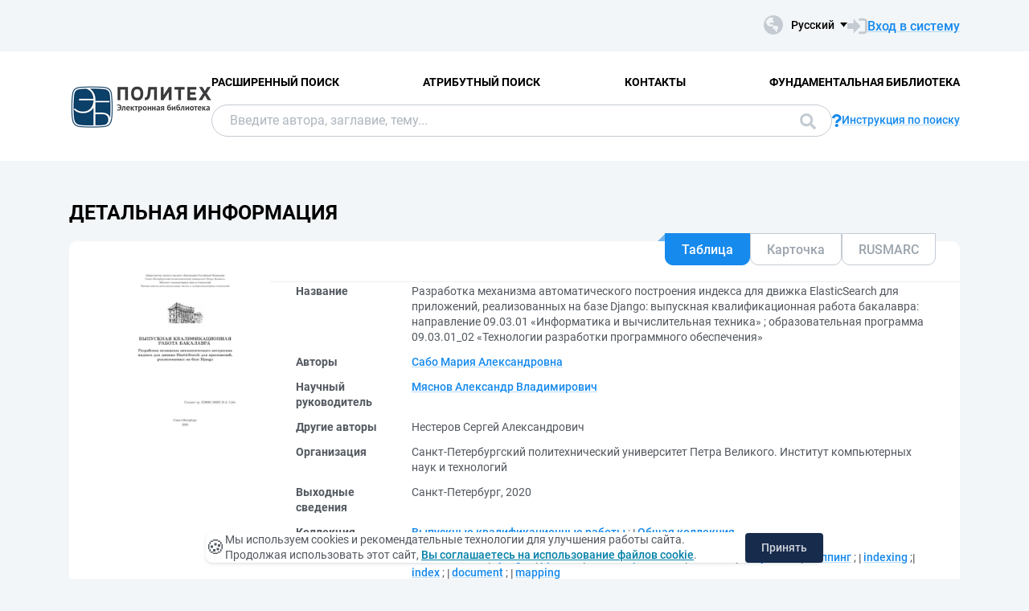

--- FILE ---
content_type: text/html; charset=utf-8
request_url: https://elib.spbstu.ru/dl/3/2020/vr/vr20-1160.pdf/info
body_size: 11051
content:
<!DOCTYPE html>
<html lang="ru">
<head>
  <meta charset="utf-8" >
  <meta http-equiv="X-UA-Compatible" content="IE=edge">
  <meta name="viewport" content="width=device-width, initial-scale=1.0">
  <meta name="format-detection" content="telephone=no">
  <title>ЭБ СПбПУ - &#x420;&#x430;&#x437;&#x440;&#x430;&#x431;&#x43E;&#x442;&#x43A;&#x430; &#x43C;&#x435;&#x445;&#x430;&#x43D;&#x438;&#x437;&#x43C;&#x430; &#x430;&#x432;&#x442;&#x43E;&#x43C;&#x430;&#x442;&#x438;&#x447;&#x435;&#x441;&#x43A;&#x43E;&#x433;&#x43E; &#x43F;&#x43E;&#x441;&#x442;&#x440;&#x43E;&#x435;&#x43D;&#x438;&#x44F; &#x438;&#x43D;&#x434;&#x435;&#x43A;&#x441;&#x430; &#x434;&#x43B;&#x44F; &#x434;&#x432;&#x438;&#x436;&#x43A;&#x430; ElasticSearch &#x434;&#x43B;&#x44F; &#x43F;&#x440;&#x438;&#x43B;&#x43E;&#x436;&#x435;&#x43D;&#x438;&#x439;, &#x440;&#x435;&#x430;...</title>
  <link rel="preload" href="/content/fonts/Roboto/Roboto-Regular.woff2" as="font" type="font/woff2" crossorigin>
  <link rel="preload" href="/content/fonts/Roboto/Roboto-Medium.woff2" as="font" type="font/woff2" crossorigin>
  <link rel="preload" href="/content/fonts/Roboto/Roboto-Bold.woff2" as="font" type="font/woff2" crossorigin>
  <link rel="shortcut icon" href="/favicon.ico" type="image/x-icon" />
    <link href="/content/css/elib.min.css" rel="stylesheet" type="text/css" />
  <link href="/file/custom.css" rel="stylesheet" type="text/css" />
  <script type="text/javascript">
    var baseUrl = '/';
    var baseUrl2 = baseUrl + '';
  </script>
  
        <meta name="citation_title" content="&#x420;&#x430;&#x437;&#x440;&#x430;&#x431;&#x43E;&#x442;&#x43A;&#x430; &#x43C;&#x435;&#x445;&#x430;&#x43D;&#x438;&#x437;&#x43C;&#x430; &#x430;&#x432;&#x442;&#x43E;&#x43C;&#x430;&#x442;&#x438;&#x447;&#x435;&#x441;&#x43A;&#x43E;&#x433;&#x43E; &#x43F;&#x43E;&#x441;&#x442;&#x440;&#x43E;&#x435;&#x43D;&#x438;&#x44F; &#x438;&#x43D;&#x434;&#x435;&#x43A;&#x441;&#x430; &#x434;&#x43B;&#x44F; &#x434;&#x432;&#x438;&#x436;&#x43A;&#x430; ElasticSearch &#x434;&#x43B;&#x44F; &#x43F;&#x440;&#x438;&#x43B;&#x43E;&#x436;&#x435;&#x43D;&#x438;&#x439;, &#x440;&#x435;&#x430;&#x43B;&#x438;&#x437;&#x43E;&#x432;&#x430;&#x43D;&#x43D;&#x44B;&#x445; &#x43D;&#x430; &#x431;&#x430;&#x437;&#x435; Django: &#x432;&#x44B;&#x43F;&#x443;&#x441;&#x43A;&#x43D;&#x430;&#x44F; &#x43A;&#x432;&#x430;&#x43B;&#x438;&#x444;&#x438;&#x43A;&#x430;&#x446;&#x438;&#x43E;&#x43D;&#x43D;&#x430;&#x44F; &#x440;&#x430;&#x431;&#x43E;&#x442;&#x430; &#x431;&#x430;&#x43A;&#x430;&#x43B;&#x430;&#x432;&#x440;&#x430;: &#x43D;&#x430;&#x43F;&#x440;&#x430;&#x432;&#x43B;&#x435;&#x43D;&#x438;&#x435; 09.03.01 &#xAB;&#x418;&#x43D;&#x444;&#x43E;&#x440;&#x43C;&#x430;&#x442;&#x438;&#x43A;&#x430; &#x438; &#x432;&#x44B;&#x447;&#x438;&#x441;&#x43B;&#x438;&#x442;&#x435;&#x43B;&#x44C;&#x43D;&#x430;&#x44F; &#x442;&#x435;&#x445;&#x43D;&#x438;&#x43A;&#x430;&#xBB; ; &#x43E;&#x431;&#x440;&#x430;&#x437;&#x43E;&#x432;&#x430;&#x442;&#x435;&#x43B;&#x44C;&#x43D;&#x430;&#x44F; &#x43F;&#x440;&#x43E;&#x433;&#x440;&#x430;&#x43C;&#x43C;&#x430; 09.03.01_02 &#xAB;&#x422;&#x435;&#x445;&#x43D;&#x43E;&#x43B;&#x43E;&#x433;&#x438;&#x438; &#x440;&#x430;&#x437;&#x440;&#x430;&#x431;&#x43E;&#x442;&#x43A;&#x438; &#x43F;&#x440;&#x43E;&#x433;&#x440;&#x430;&#x43C;&#x43C;&#x43D;&#x43E;&#x433;&#x43E; &#x43E;&#x431;&#x435;&#x441;&#x43F;&#x435;&#x447;&#x435;&#x43D;&#x438;&#x44F;&#xBB;">
        <meta name="citation_author" content="&#x421;&#x430;&#x431;&#x43E;, &#x41C;&#x430;&#x440;&#x438;&#x44F; &#x410;&#x43B;&#x435;&#x43A;&#x441;&#x430;&#x43D;&#x434;&#x440;&#x43E;&#x432;&#x43D;&#x430;">
        <meta name="citation_publication_date" content="2020">
        <meta name="DC.title" content="&#x420;&#x430;&#x437;&#x440;&#x430;&#x431;&#x43E;&#x442;&#x43A;&#x430; &#x43C;&#x435;&#x445;&#x430;&#x43D;&#x438;&#x437;&#x43C;&#x430; &#x430;&#x432;&#x442;&#x43E;&#x43C;&#x430;&#x442;&#x438;&#x447;&#x435;&#x441;&#x43A;&#x43E;&#x433;&#x43E; &#x43F;&#x43E;&#x441;&#x442;&#x440;&#x43E;&#x435;&#x43D;&#x438;&#x44F; &#x438;&#x43D;&#x434;&#x435;&#x43A;&#x441;&#x430; &#x434;&#x43B;&#x44F; &#x434;&#x432;&#x438;&#x436;&#x43A;&#x430; ElasticSearch &#x434;&#x43B;&#x44F; &#x43F;&#x440;&#x438;&#x43B;&#x43E;&#x436;&#x435;&#x43D;&#x438;&#x439;, &#x440;&#x435;&#x430;&#x43B;&#x438;&#x437;&#x43E;&#x432;&#x430;&#x43D;&#x43D;&#x44B;&#x445; &#x43D;&#x430; &#x431;&#x430;&#x437;&#x435; Django: &#x432;&#x44B;&#x43F;&#x443;&#x441;&#x43A;&#x43D;&#x430;&#x44F; &#x43A;&#x432;&#x430;&#x43B;&#x438;&#x444;&#x438;&#x43A;&#x430;&#x446;&#x438;&#x43E;&#x43D;&#x43D;&#x430;&#x44F; &#x440;&#x430;&#x431;&#x43E;&#x442;&#x430; &#x431;&#x430;&#x43A;&#x430;&#x43B;&#x430;&#x432;&#x440;&#x430;: &#x43D;&#x430;&#x43F;&#x440;&#x430;&#x432;&#x43B;&#x435;&#x43D;&#x438;&#x435; 09.03.01 &#xAB;&#x418;&#x43D;&#x444;&#x43E;&#x440;&#x43C;&#x430;&#x442;&#x438;&#x43A;&#x430; &#x438; &#x432;&#x44B;&#x447;&#x438;&#x441;&#x43B;&#x438;&#x442;&#x435;&#x43B;&#x44C;&#x43D;&#x430;&#x44F; &#x442;&#x435;&#x445;&#x43D;&#x438;&#x43A;&#x430;&#xBB; ; &#x43E;&#x431;&#x440;&#x430;&#x437;&#x43E;&#x432;&#x430;&#x442;&#x435;&#x43B;&#x44C;&#x43D;&#x430;&#x44F; &#x43F;&#x440;&#x43E;&#x433;&#x440;&#x430;&#x43C;&#x43C;&#x430; 09.03.01_02 &#xAB;&#x422;&#x435;&#x445;&#x43D;&#x43E;&#x43B;&#x43E;&#x433;&#x438;&#x438; &#x440;&#x430;&#x437;&#x440;&#x430;&#x431;&#x43E;&#x442;&#x43A;&#x438; &#x43F;&#x440;&#x43E;&#x433;&#x440;&#x430;&#x43C;&#x43C;&#x43D;&#x43E;&#x433;&#x43E; &#x43E;&#x431;&#x435;&#x441;&#x43F;&#x435;&#x447;&#x435;&#x43D;&#x438;&#x44F;&#xBB;">
        <meta name="DC.creator" content="&#x421;&#x430;&#x431;&#x43E;, &#x41C;&#x430;&#x440;&#x438;&#x44F; &#x410;&#x43B;&#x435;&#x43A;&#x441;&#x430;&#x43D;&#x434;&#x440;&#x43E;&#x432;&#x43D;&#x430;">
        <meta name="DC.issued" content="2020">

  <meta name="yandex-verification" content="4b1dda92cba62521" >

</head>
<body>
  <header class="header ">
    <div class="header__top">
      <div class="container">
        <div class="header__top-wrap">
          <ul class="header-list">
  <li>
  </li>
</ul>
          <div class="header__top-inner">
            <div class="header__lang lang dropdown js-lang dropdown--click">
              <button class="lang__btn dropdown__head js-lang-btn" tabindex="0">
  <div class="lang__btn-icon">
    <img src="/content/img/world.svg" alt="">
  </div>
  <span>&#x420;&#x443;&#x441;&#x441;&#x43A;&#x438;&#x439;</span>
</button>
<ul class="lang__list dropdown__content" tabindex="0">
      <li>
        <span><a href="/dl/3/2020/vr/vr20-1160.pdf/en/info">English</a></span>
      </li>
</ul>


            </div>
              <a class="link link--big link--icon" href="/account/login?returnUrl=http%3A%2F%2Felib.spbstu.ru%2Fdl%2F3%2F2020%2Fvr%2Fvr20-1160.pdf%2Finfo">
                <div class="link__icon">
                  <img src="/content/img/enter.svg" alt="">
                </div>
                <span>&#x412;&#x445;&#x43E;&#x434; &#x432; &#x441;&#x438;&#x441;&#x442;&#x435;&#x43C;&#x443;</span>
              </a>
          </div>
        </div>
      </div>
    </div>
    <div class="header__main js-header-main">
      <div class="container">
        <div class="header__main-wrap">
          <a class="header__logo" href="/">
            <img class="header__logo-eb" src="/file/logo-min-ru.png" alt="Logo">
          </a>
          <div class="header__main-inner">
            <div class="header__menu js-header-menu">
              <nav class="header__nav">
                <ul>
    <li><a href="/search/advanced">&#x420;&#x430;&#x441;&#x448;&#x438;&#x440;&#x435;&#x43D;&#x43D;&#x44B;&#x439; &#x43F;&#x43E;&#x438;&#x441;&#x43A;</a></li>
    <li><a href="/search/advanced2">&#x410;&#x442;&#x440;&#x438;&#x431;&#x443;&#x442;&#x43D;&#x44B;&#x439; &#x43F;&#x43E;&#x438;&#x441;&#x43A;</a></li>
    <li><a href="/help/contacts">&#x41A;&#x43E;&#x43D;&#x442;&#x430;&#x43A;&#x442;&#x44B;</a></li>
    <li><a href="http://library.spbstu.ru/" target="_blank">&#x424;&#x443;&#x43D;&#x434;&#x430;&#x43C;&#x435;&#x43D;&#x442;&#x430;&#x43B;&#x44C;&#x43D;&#x430;&#x44F; &#x431;&#x438;&#x431;&#x43B;&#x438;&#x43E;&#x442;&#x435;&#x43A;&#x430;</a></li>
</ul>
              </nav>
              <div class="header__menu-action header__lang lang js-lang dropdown">
                <button class="lang__btn dropdown__head js-lang-btn" tabindex="0">
  <div class="lang__btn-icon">
    <img src="/content/img/world.svg" alt="">
  </div>
  <span>&#x420;&#x443;&#x441;&#x441;&#x43A;&#x438;&#x439;</span>
</button>
<ul class="lang__list dropdown__content" tabindex="0">
      <li>
        <span><a href="/dl/3/2020/vr/vr20-1160.pdf/en/info">English</a></span>
      </li>
</ul>


              </div>
            </div>
              <div class="header__search js-search search">
  <div class="container">
    <div class="search__form">
      <form action="/search/result" class="js-search-form">
        <input name="q" class="search__input" type="search" value="" placeholder="&#x412;&#x432;&#x435;&#x434;&#x438;&#x442;&#x435; &#x430;&#x432;&#x442;&#x43E;&#x440;&#x430;, &#x437;&#x430;&#x433;&#x43B;&#x430;&#x432;&#x438;&#x435;, &#x442;&#x435;&#x43C;&#x443;...">
        <button class="search__btn btn btn--blue js-search-submit" data-class="search__btn btn btn--blue js-search-submit" type="submit">
          &#x41F;&#x43E;&#x438;&#x441;&#x43A;
          <svg width="20" height="20">
            <use xlink:href="/content/img/ext-sprite.svg#search"></use>
          </svg>
        </button>
      </form>
    </div>
    <a class="search__help link link--icon" href="/help/search">
      <div class="link__icon">
        <img src="/content/img/question.svg" alt="">
      </div>
      <span>&#x418;&#x43D;&#x441;&#x442;&#x440;&#x443;&#x43A;&#x446;&#x438;&#x44F; &#x43F;&#x43E; &#x43F;&#x43E;&#x438;&#x441;&#x43A;&#x443;</span>
    </a>
      <button class="search__close js-close-search" type="button" aria-label="&#x417;&#x430;&#x43A;&#x440;&#x44B;&#x442;&#x44C; &#x43F;&#x43E;&#x438;&#x441;&#x43A;"></button>
  </div>
</div>
          </div>
            <button class="header__search-open js-open-search" type="button" aria-label="&#x41F;&#x43E;&#x438;&#x441;&#x43A;">
              <svg width="20" height="20">
                <use xlink:href="/content/img/ext-sprite.svg#search"></use>
              </svg>
            </button>
          <a class="header__enter" href="/account/login?returnUrl=http%3A%2F%2Felib.spbstu.ru%2Fdl%2F3%2F2020%2Fvr%2Fvr20-1160.pdf%2Finfo">
            <svg width="25" height="23" viewBox="0 0 25 23" fill="none" xmlns="http://www.w3.org/2000/svg">
              <path d="M14.1335 3.25598H20.6807C22.2685 3.25598 23.5557 4.54316 23.5557 6.13099V16.8699C23.5557 18.4577 22.2685 19.7449 20.6807 19.7449H14.1335"
                    stroke-width="2.875" />
              <path d="M16.4891 11.4999L7.65579 20.6798L7.65579 2.32004L16.4891 11.4999Z" />
              <rect y="7.96643" width="9.42224" height="7.06668" />
            </svg>
          </a>
          <button class="header__burger burger js-burger" type="button">
            <span></span>
            <span></span>
            <span></span>
          </button>
        </div>
      </div>
    </div>
  </header>
  <main>
    <section class="docinfo section section--pt">
  <div class="container">
    <h1 class="docinfo__title title title--main">&#x414;&#x435;&#x442;&#x430;&#x43B;&#x44C;&#x43D;&#x430;&#x44F; &#x438;&#x43D;&#x444;&#x43E;&#x440;&#x43C;&#x430;&#x446;&#x438;&#x44F;</h1>
    <div class="docinfo__wrap">
      <div class="docinfo__img">
        <a href="/dl/3/2020/vr/vr20-1160.pdf/picture?size=0">
          <img src="/dl/3/2020/vr/vr20-1160.pdf/picture?size=1" alt="">
        </a>
      </div>
      <div class="docinfo__content">
        <div class="docinfo__tabs">
            <button class="docinfo__tabs-item js-docinfo-head active" type="button" data-index="0" data-is-loaded="1" data-url="/dl/3/2020/vr/vr20-1160.pdf/description?mode=1">&#x422;&#x430;&#x431;&#x43B;&#x438;&#x446;&#x430;</button>
            <button class="docinfo__tabs-item js-docinfo-head" type="button" data-index="1" data-is-loaded="" data-url="/dl/3/2020/vr/vr20-1160.pdf/description?mode=0">&#x41A;&#x430;&#x440;&#x442;&#x43E;&#x447;&#x43A;&#x430;</button>
            <button class="docinfo__tabs-item js-docinfo-head" type="button" data-index="2" data-is-loaded="" data-url="/dl/3/2020/vr/vr20-1160.pdf/description?mode=2">RUSMARC</button>
        </div>
          <div class="docinfo__content-item js-docinfo-content active docinfo__tab" data-index="0">
            <div class="js-docinfo-content-inner">
                <div class="js-docinfo-content-inner">
  <table class="docinfo__tab-item docinfo__tab-table table-info">
      <tr>
        <th>
          &#x41D;&#x430;&#x437;&#x432;&#x430;&#x43D;&#x438;&#x435;
        </th>
        <td>
              <span>&#x420;&#x430;&#x437;&#x440;&#x430;&#x431;&#x43E;&#x442;&#x43A;&#x430; &#x43C;&#x435;&#x445;&#x430;&#x43D;&#x438;&#x437;&#x43C;&#x430; &#x430;&#x432;&#x442;&#x43E;&#x43C;&#x430;&#x442;&#x438;&#x447;&#x435;&#x441;&#x43A;&#x43E;&#x433;&#x43E; &#x43F;&#x43E;&#x441;&#x442;&#x440;&#x43E;&#x435;&#x43D;&#x438;&#x44F; &#x438;&#x43D;&#x434;&#x435;&#x43A;&#x441;&#x430; &#x434;&#x43B;&#x44F; &#x434;&#x432;&#x438;&#x436;&#x43A;&#x430; ElasticSearch &#x434;&#x43B;&#x44F; &#x43F;&#x440;&#x438;&#x43B;&#x43E;&#x436;&#x435;&#x43D;&#x438;&#x439;, &#x440;&#x435;&#x430;&#x43B;&#x438;&#x437;&#x43E;&#x432;&#x430;&#x43D;&#x43D;&#x44B;&#x445; &#x43D;&#x430; &#x431;&#x430;&#x437;&#x435; Django: &#x432;&#x44B;&#x43F;&#x443;&#x441;&#x43A;&#x43D;&#x430;&#x44F; &#x43A;&#x432;&#x430;&#x43B;&#x438;&#x444;&#x438;&#x43A;&#x430;&#x446;&#x438;&#x43E;&#x43D;&#x43D;&#x430;&#x44F; &#x440;&#x430;&#x431;&#x43E;&#x442;&#x430; &#x431;&#x430;&#x43A;&#x430;&#x43B;&#x430;&#x432;&#x440;&#x430;: &#x43D;&#x430;&#x43F;&#x440;&#x430;&#x432;&#x43B;&#x435;&#x43D;&#x438;&#x435; 09.03.01 &#xAB;&#x418;&#x43D;&#x444;&#x43E;&#x440;&#x43C;&#x430;&#x442;&#x438;&#x43A;&#x430; &#x438; &#x432;&#x44B;&#x447;&#x438;&#x441;&#x43B;&#x438;&#x442;&#x435;&#x43B;&#x44C;&#x43D;&#x430;&#x44F; &#x442;&#x435;&#x445;&#x43D;&#x438;&#x43A;&#x430;&#xBB; ; &#x43E;&#x431;&#x440;&#x430;&#x437;&#x43E;&#x432;&#x430;&#x442;&#x435;&#x43B;&#x44C;&#x43D;&#x430;&#x44F; &#x43F;&#x440;&#x43E;&#x433;&#x440;&#x430;&#x43C;&#x43C;&#x430; 09.03.01_02 &#xAB;&#x422;&#x435;&#x445;&#x43D;&#x43E;&#x43B;&#x43E;&#x433;&#x438;&#x438; &#x440;&#x430;&#x437;&#x440;&#x430;&#x431;&#x43E;&#x442;&#x43A;&#x438; &#x43F;&#x440;&#x43E;&#x433;&#x440;&#x430;&#x43C;&#x43C;&#x43D;&#x43E;&#x433;&#x43E; &#x43E;&#x431;&#x435;&#x441;&#x43F;&#x435;&#x447;&#x435;&#x43D;&#x438;&#x44F;&#xBB;</span>
              <span></span>
        </td>
      </tr>
      <tr>
        <th>
          &#x410;&#x432;&#x442;&#x43E;&#x440;&#x44B;
        </th>
        <td>
              <a class="link" href="/search/result?f=creator_1%3A%D0%A1%D0%B0%D0%B1%D0%BE&#x2B;%D0%9C%D0%B0%D1%80%D0%B8%D1%8F&#x2B;%D0%90%D0%BB%D0%B5%D0%BA%D1%81%D0%B0%D0%BD%D0%B4%D1%80%D0%BE%D0%B2%D0%BD%D0%B0">&#x421;&#x430;&#x431;&#x43E; &#x41C;&#x430;&#x440;&#x438;&#x44F; &#x410;&#x43B;&#x435;&#x43A;&#x441;&#x430;&#x43D;&#x434;&#x440;&#x43E;&#x432;&#x43D;&#x430;</a>
              <span></span>
        </td>
      </tr>
      <tr>
        <th>
          &#x41D;&#x430;&#x443;&#x447;&#x43D;&#x44B;&#x439; &#x440;&#x443;&#x43A;&#x43E;&#x432;&#x43E;&#x434;&#x438;&#x442;&#x435;&#x43B;&#x44C;
        </th>
        <td>
              <a class="link" href="/search/result?f=scientificAdviser%3A%D0%9C%D1%8F%D1%81%D0%BD%D0%BE%D0%B2&#x2B;%D0%90%D0%BB%D0%B5%D0%BA%D1%81%D0%B0%D0%BD%D0%B4%D1%80&#x2B;%D0%92%D0%BB%D0%B0%D0%B4%D0%B8%D0%BC%D0%B8%D1%80%D0%BE%D0%B2%D0%B8%D1%87">&#x41C;&#x44F;&#x441;&#x43D;&#x43E;&#x432; &#x410;&#x43B;&#x435;&#x43A;&#x441;&#x430;&#x43D;&#x434;&#x440; &#x412;&#x43B;&#x430;&#x434;&#x438;&#x43C;&#x438;&#x440;&#x43E;&#x432;&#x438;&#x447;</a>
              <span></span>
        </td>
      </tr>
      <tr>
        <th>
          &#x414;&#x440;&#x443;&#x433;&#x438;&#x435; &#x430;&#x432;&#x442;&#x43E;&#x440;&#x44B;
        </th>
        <td>
              <span>&#x41D;&#x435;&#x441;&#x442;&#x435;&#x440;&#x43E;&#x432; &#x421;&#x435;&#x440;&#x433;&#x435;&#x439; &#x410;&#x43B;&#x435;&#x43A;&#x441;&#x430;&#x43D;&#x434;&#x440;&#x43E;&#x432;&#x438;&#x447;</span>
              <span></span>
        </td>
      </tr>
      <tr>
        <th>
          &#x41E;&#x440;&#x433;&#x430;&#x43D;&#x438;&#x437;&#x430;&#x446;&#x438;&#x44F;
        </th>
        <td>
              <span>&#x421;&#x430;&#x43D;&#x43A;&#x442;-&#x41F;&#x435;&#x442;&#x435;&#x440;&#x431;&#x443;&#x440;&#x433;&#x441;&#x43A;&#x438;&#x439; &#x43F;&#x43E;&#x43B;&#x438;&#x442;&#x435;&#x445;&#x43D;&#x438;&#x447;&#x435;&#x441;&#x43A;&#x438;&#x439; &#x443;&#x43D;&#x438;&#x432;&#x435;&#x440;&#x441;&#x438;&#x442;&#x435;&#x442; &#x41F;&#x435;&#x442;&#x440;&#x430; &#x412;&#x435;&#x43B;&#x438;&#x43A;&#x43E;&#x433;&#x43E;. &#x418;&#x43D;&#x441;&#x442;&#x438;&#x442;&#x443;&#x442; &#x43A;&#x43E;&#x43C;&#x43F;&#x44C;&#x44E;&#x442;&#x435;&#x440;&#x43D;&#x44B;&#x445; &#x43D;&#x430;&#x443;&#x43A; &#x438; &#x442;&#x435;&#x445;&#x43D;&#x43E;&#x43B;&#x43E;&#x433;&#x438;&#x439;</span>
              <span></span>
        </td>
      </tr>
      <tr>
        <th>
          &#x412;&#x44B;&#x445;&#x43E;&#x434;&#x43D;&#x44B;&#x435; &#x441;&#x432;&#x435;&#x434;&#x435;&#x43D;&#x438;&#x44F;
        </th>
        <td>
              <span>&#x421;&#x430;&#x43D;&#x43A;&#x442;-&#x41F;&#x435;&#x442;&#x435;&#x440;&#x431;&#x443;&#x440;&#x433;, 2020</span>
              <span></span>
        </td>
      </tr>
      <tr>
        <th>
          &#x41A;&#x43E;&#x43B;&#x43B;&#x435;&#x43A;&#x446;&#x438;&#x44F;
        </th>
        <td>
              <a class="link" href="/search/result?f=collection%3A%D0%92%D1%8B%D0%BF%D1%83%D1%81%D0%BA%D0%BD%D1%8B%D0%B5&#x2B;%D0%BA%D0%B2%D0%B0%D0%BB%D0%B8%D1%84%D0%B8%D0%BA%D0%B0%D1%86%D0%B8%D0%BE%D0%BD%D0%BD%D1%8B%D0%B5&#x2B;%D1%80%D0%B0%D0%B1%D0%BE%D1%82%D1%8B">&#x412;&#x44B;&#x43F;&#x443;&#x441;&#x43A;&#x43D;&#x44B;&#x435; &#x43A;&#x432;&#x430;&#x43B;&#x438;&#x444;&#x438;&#x43A;&#x430;&#x446;&#x438;&#x43E;&#x43D;&#x43D;&#x44B;&#x435; &#x440;&#x430;&#x431;&#x43E;&#x442;&#x44B;</a>
              <span>; </span>
              <a class="link" href="/search/result?f=collection%3A%D0%9E%D0%B1%D1%89%D0%B0%D1%8F&#x2B;%D0%BA%D0%BE%D0%BB%D0%BB%D0%B5%D0%BA%D1%86%D0%B8%D1%8F">&#x41E;&#x431;&#x449;&#x430;&#x44F; &#x43A;&#x43E;&#x43B;&#x43B;&#x435;&#x43A;&#x446;&#x438;&#x44F;</a>
              <span></span>
        </td>
      </tr>
      <tr>
        <th>
          &#x422;&#x435;&#x43C;&#x430;&#x442;&#x438;&#x43A;&#x430;
        </th>
        <td>
              <a class="link" href="/search/result?f=subject%3Aelasticsearch">elasticsearch</a>
              <span>; </span>
              <a class="link" href="/search/result?f=subject%3Adjango">django</a>
              <span>; </span>
              <a class="link" href="/search/result?f=subject%3Apython">python</a>
              <span>; </span>
              <a class="link" href="/search/result?f=subject%3A%D0%B8%D0%BD%D0%B4%D0%B5%D0%BA%D1%81%D0%B8%D1%80%D0%BE%D0%B2%D0%B0%D0%BD%D0%B8%D0%B5">&#x438;&#x43D;&#x434;&#x435;&#x43A;&#x441;&#x438;&#x440;&#x43E;&#x432;&#x430;&#x43D;&#x438;&#x435;</a>
              <span>; </span>
              <a class="link" href="/search/result?f=subject%3A%D0%B8%D0%BD%D0%B4%D0%B5%D0%BA%D1%81">&#x438;&#x43D;&#x434;&#x435;&#x43A;&#x441;</a>
              <span>; </span>
              <a class="link" href="/search/result?f=subject%3A%D0%B4%D0%BE%D0%BA%D1%83%D0%BC%D0%B5%D0%BD%D1%82">&#x434;&#x43E;&#x43A;&#x443;&#x43C;&#x435;&#x43D;&#x442;</a>
              <span>; </span>
              <a class="link" href="/search/result?f=subject%3A%D0%BC%D0%B0%D0%BF%D0%BF%D0%B8%D0%BD%D0%B3">&#x43C;&#x430;&#x43F;&#x43F;&#x438;&#x43D;&#x433;</a>
              <span>; </span>
              <a class="link" href="/search/result?f=subject%3Aindexing">indexing</a>
              <span>; </span>
              <a class="link" href="/search/result?f=subject%3Aindex">index</a>
              <span>; </span>
              <a class="link" href="/search/result?f=subject%3Adocument">document</a>
              <span>; </span>
              <a class="link" href="/search/result?f=subject%3Amapping">mapping</a>
              <span></span>
        </td>
      </tr>
      <tr>
        <th>
          &#x422;&#x438;&#x43F; &#x434;&#x43E;&#x43A;&#x443;&#x43C;&#x435;&#x43D;&#x442;&#x430;
        </th>
        <td>
              <a class="link" href="/search/result?f=documentType%3ADT03">&#x412;&#x44B;&#x43F;&#x443;&#x441;&#x43A;&#x43D;&#x430;&#x44F; &#x43A;&#x432;&#x430;&#x43B;&#x438;&#x444;&#x438;&#x43A;&#x430;&#x446;&#x438;&#x43E;&#x43D;&#x43D;&#x430;&#x44F; &#x440;&#x430;&#x431;&#x43E;&#x442;&#x430; &#x431;&#x430;&#x43A;&#x430;&#x43B;&#x430;&#x432;&#x440;&#x430;</a>
              <span></span>
        </td>
      </tr>
      <tr>
        <th>
          &#x42F;&#x437;&#x44B;&#x43A;
        </th>
        <td>
              <a class="link" href="/search/result?f=language%3Arus">&#x420;&#x443;&#x441;&#x441;&#x43A;&#x438;&#x439;</a>
              <span></span>
        </td>
      </tr>
      <tr>
        <th>
          &#x423;&#x440;&#x43E;&#x432;&#x435;&#x43D;&#x44C; &#x432;&#x44B;&#x441;&#x448;&#x435;&#x433;&#x43E; &#x43E;&#x431;&#x440;&#x430;&#x437;&#x43E;&#x432;&#x430;&#x43D;&#x438;&#x44F;
        </th>
        <td>
              <a class="link" href="/search/result?f=levelOfEducation%3A03">&#x411;&#x430;&#x43A;&#x430;&#x43B;&#x430;&#x432;&#x440;&#x438;&#x430;&#x442;</a>
              <span></span>
        </td>
      </tr>
      <tr>
        <th>
          &#x41A;&#x43E;&#x434; &#x441;&#x43F;&#x435;&#x446;&#x438;&#x430;&#x43B;&#x44C;&#x43D;&#x43E;&#x441;&#x442;&#x438; &#x424;&#x413;&#x41E;&#x421;
        </th>
        <td>
              <a class="link" href="/search/result?f=specialityCodeFGOS%3A09.03.01">09.03.01</a>
              <span></span>
        </td>
      </tr>
      <tr>
        <th>
          &#x413;&#x440;&#x443;&#x43F;&#x43F;&#x430; &#x441;&#x43F;&#x435;&#x446;&#x438;&#x430;&#x43B;&#x44C;&#x43D;&#x43E;&#x441;&#x442;&#x435;&#x439; &#x424;&#x413;&#x41E;&#x421;
        </th>
        <td>
              <a class="link" href="/search/result?f=educationCodeFGOS%3A090000">090000 - &#x418;&#x43D;&#x444;&#x43E;&#x440;&#x43C;&#x430;&#x442;&#x438;&#x43A;&#x430; &#x438; &#x432;&#x44B;&#x447;&#x438;&#x441;&#x43B;&#x438;&#x442;&#x435;&#x43B;&#x44C;&#x43D;&#x430;&#x44F; &#x442;&#x435;&#x445;&#x43D;&#x438;&#x43A;&#x430;</a>
              <span></span>
        </td>
      </tr>
      <tr>
        <th>
          &#x421;&#x441;&#x44B;&#x43B;&#x43A;&#x438;
        </th>
        <td>
              <a class="link" href="http://elib.spbstu.ru/dl/3/2020/vr/rev/vr20-1160-o.pdf">&#x41E;&#x442;&#x437;&#x44B;&#x432; &#x440;&#x443;&#x43A;&#x43E;&#x432;&#x43E;&#x434;&#x438;&#x442;&#x435;&#x43B;&#x44F;</a>
              <span>; </span>
              <a class="link" href="http://elib.spbstu.ru/dl/3/2020/vr/rev/vr20-1160-r.pdf">&#x420;&#x435;&#x446;&#x435;&#x43D;&#x437;&#x438;&#x44F;</a>
              <span>; </span>
              <a class="link" href="http://elib.spbstu.ru/dl/3/2020/vr/rev/vr20-1160-a.pdf">&#x41E;&#x442;&#x447;&#x435;&#x442; &#x43E; &#x43F;&#x440;&#x43E;&#x432;&#x435;&#x440;&#x43A;&#x435; &#x43D;&#x430; &#x43E;&#x431;&#x44A;&#x435;&#x43C; &#x438; &#x43A;&#x43E;&#x440;&#x440;&#x435;&#x43A;&#x442;&#x43D;&#x43E;&#x441;&#x442;&#x44C; &#x432;&#x43D;&#x435;&#x448;&#x43D;&#x438;&#x445; &#x437;&#x430;&#x438;&#x43C;&#x441;&#x442;&#x432;&#x43E;&#x432;&#x430;&#x43D;&#x438;&#x439;</a>
              <span></span>
        </td>
      </tr>
      <tr>
        <th>
          DOI
        </th>
        <td>
              <a class="link" href="https://doi.org/10.18720/SPBPU/3/2020/vr/vr20-1160">10.18720/SPBPU/3/2020/vr/vr20-1160</a>
              <span></span>
        </td>
      </tr>
      <tr>
        <th>
          &#x41F;&#x440;&#x430;&#x432;&#x430; &#x434;&#x43E;&#x441;&#x442;&#x443;&#x43F;&#x430;
        </th>
        <td>
              <span>&#x414;&#x43E;&#x441;&#x442;&#x443;&#x43F; &#x43F;&#x43E; &#x43F;&#x430;&#x440;&#x43E;&#x43B;&#x44E; &#x438;&#x437; &#x441;&#x435;&#x442;&#x438; &#x418;&#x43D;&#x442;&#x435;&#x440;&#x43D;&#x435;&#x442; (&#x447;&#x442;&#x435;&#x43D;&#x438;&#x435;, &#x43F;&#x435;&#x447;&#x430;&#x442;&#x44C;, &#x43A;&#x43E;&#x43F;&#x438;&#x440;&#x43E;&#x432;&#x430;&#x43D;&#x438;&#x435;)</span>
              <span></span>
        </td>
      </tr>
      <tr>
        <th>
          &#x41A;&#x43B;&#x44E;&#x447; &#x437;&#x430;&#x43F;&#x438;&#x441;&#x438;
        </th>
        <td>
              <span>ru\spstu\vkr\6618</span>
              <span></span>
        </td>
      </tr>
    <tr>
      <th>&#x414;&#x430;&#x442;&#x430; &#x441;&#x43E;&#x437;&#x434;&#x430;&#x43D;&#x438;&#x44F; &#x437;&#x430;&#x43F;&#x438;&#x441;&#x438;</th>
      <td>10.07.2020</td>
    </tr>
  </table>
</div>
            </div>
          </div>
          <div class="docinfo__content-item js-docinfo-content " data-index="1">
            <div class="js-docinfo-content-inner">
            </div>
          </div>
          <div class="docinfo__content-item js-docinfo-content " data-index="2">
            <div class="js-docinfo-content-inner">
            </div>
          </div>
        <div class="docinfo__content-item2">
            <div class="docinfo__tab-item">
              <div class="text-item text-item--flex">
                <p class="text-item-title">&#x420;&#x430;&#x437;&#x440;&#x435;&#x448;&#x435;&#x43D;&#x43D;&#x44B;&#x435; &#x434;&#x435;&#x439;&#x441;&#x442;&#x432;&#x438;&#x44F;</p>
                <p id="actions_0">
                    <span class="action2">&ndash;</span>
                </p>
                <div id="actionsWarnings_0">
                      <p>
                        <img src="/content/img/exclamation.svg" alt="" />
                        &#x414;&#x435;&#x439;&#x441;&#x442;&#x432;&#x438;&#x435; &#x27;&#x41F;&#x440;&#x43E;&#x447;&#x438;&#x442;&#x430;&#x442;&#x44C;&#x27; &#x431;&#x443;&#x434;&#x435;&#x442; &#x434;&#x43E;&#x441;&#x442;&#x443;&#x43F;&#x43D;&#x43E;, &#x435;&#x441;&#x43B;&#x438; &#x432;&#x44B; &#x432;&#x44B;&#x43F;&#x43E;&#x43B;&#x43D;&#x438;&#x442;&#x435; &#x432;&#x445;&#x43E;&#x434; &#x432; &#x441;&#x438;&#x441;&#x442;&#x435;&#x43C;&#x443; &#x438;&#x43B;&#x438; &#x431;&#x443;&#x434;&#x435;&#x442;&#x435; &#x440;&#x430;&#x431;&#x43E;&#x442;&#x430;&#x442;&#x44C; &#x441; &#x441;&#x430;&#x439;&#x442;&#x43E;&#x43C; &#x43D;&#x430; &#x43A;&#x43E;&#x43C;&#x43F;&#x44C;&#x44E;&#x442;&#x435;&#x440;&#x435; &#x432; &#x434;&#x440;&#x443;&#x433;&#x43E;&#x439; &#x441;&#x435;&#x442;&#x438;
                      </p>
                      <p>
                        <img src="/content/img/exclamation.svg" alt="" />
                        &#x414;&#x435;&#x439;&#x441;&#x442;&#x432;&#x438;&#x435; &#x27;&#x417;&#x430;&#x433;&#x440;&#x443;&#x437;&#x438;&#x442;&#x44C;&#x27; &#x431;&#x443;&#x434;&#x435;&#x442; &#x434;&#x43E;&#x441;&#x442;&#x443;&#x43F;&#x43D;&#x43E;, &#x435;&#x441;&#x43B;&#x438; &#x432;&#x44B; &#x432;&#x44B;&#x43F;&#x43E;&#x43B;&#x43D;&#x438;&#x442;&#x435; &#x432;&#x445;&#x43E;&#x434; &#x432; &#x441;&#x438;&#x441;&#x442;&#x435;&#x43C;&#x443; &#x438;&#x43B;&#x438; &#x431;&#x443;&#x434;&#x435;&#x442;&#x435; &#x440;&#x430;&#x431;&#x43E;&#x442;&#x430;&#x442;&#x44C; &#x441; &#x441;&#x430;&#x439;&#x442;&#x43E;&#x43C; &#x43D;&#x430; &#x43A;&#x43E;&#x43C;&#x43F;&#x44C;&#x44E;&#x442;&#x435;&#x440;&#x435; &#x432; &#x434;&#x440;&#x443;&#x433;&#x43E;&#x439; &#x441;&#x435;&#x442;&#x438;
                      </p>
                </div>
              </div>
            </div>
            <table class="docinfo__tab-item docinfo__tab-table table-info">
              <tr>
                <th>&#x413;&#x440;&#x443;&#x43F;&#x43F;&#x430;</th>
                <td title="&#x410;&#x43D;&#x43E;&#x43D;&#x438;&#x43C;&#x43D;&#x44B;&#x435; &#x43F;&#x43E;&#x43B;&#x44C;&#x437;&#x43E;&#x432;&#x430;&#x442;&#x435;&#x43B;&#x438;">&#x410;&#x43D;&#x43E;&#x43D;&#x438;&#x43C;&#x43D;&#x44B;&#x435; &#x43F;&#x43E;&#x43B;&#x44C;&#x437;&#x43E;&#x432;&#x430;&#x442;&#x435;&#x43B;&#x438;</td>
              </tr>
              <tr>
                <th>&#x421;&#x435;&#x442;&#x44C;</th>
                <td title="&#x418;&#x43D;&#x442;&#x435;&#x440;&#x43D;&#x435;&#x442;">&#x418;&#x43D;&#x442;&#x435;&#x440;&#x43D;&#x435;&#x442;</td>
              </tr>
            </table>
        </div>
      </div>
    </div>
    <div class="docinfo__info info-docinfo">
        <div class="info-docinfo__item accordion js-accordion open">
          <button class="info-docinfo__item-head title accordion__head js-accordion-head" type="button">
            &#x410;&#x43D;&#x43D;&#x43E;&#x442;&#x430;&#x446;&#x438;&#x44F;
          </button>
          <div class="info-docinfo__item-content accordion__content js-accordion-content">
            <div class="info-docinfo__item-content-inner">
                <p class="annotation">
                  &#x422;&#x435;&#x43C;&#x430; &#x432;&#x44B;&#x43F;&#x443;&#x441;&#x43A;&#x43D;&#x43E;&#x439; &#x43A;&#x432;&#x430;&#x43B;&#x438;&#x444;&#x438;&#x43A;&#x430;&#x446;&#x438;&#x43E;&#x43D;&#x43D;&#x43E;&#x439; &#x440;&#x430;&#x431;&#x43E;&#x442;&#x44B;: &quot;&#x420;&#x430;&#x437;&#x440;&#x430;&#x431;&#x43E;&#x442;&#x43A;&#x430; &#x43C;&#x435;&#x445;&#x430;&#x43D;&#x438;&#x437;&#x43C;&#x430; &#x430;&#x432;&#x442;&#x43E;&#x43C;&#x430;&#x442;&#x438;&#x447;&#x435;&#x441;&#x43A;&#x43E;&#x433;&#x43E; &#x43F;&#x43E;&#x441;&#x442;&#x440;&#x43E;&#x435;&#x43D;&#x438;&#x44F; &#x438;&#x43D;&#x434;&#x435;&#x43A;&#x441;&#x430; &#x434;&#x43B;&#x44F; &#x434;&#x432;&#x438;&#x436;&#x43A;&#x430; ElasticSearch &#x434;&#x43B;&#x44F; &#x43F;&#x440;&#x438;&#x43B;&#x43E;&#x436;&#x435;&#x43D;&#x438;&#x439;, &#x440;&#x435;&#x430;&#x43B;&#x438;&#x437;&#x43E;&#x432;&#x430;&#x43D;&#x43D;&#x44B;&#x445; &#x43D;&#x430; &#x431;&#x430;&#x437;&#x435; Django&quot;.&#xA;&#x414;&#x430;&#x43D;&#x43D;&#x430;&#x44F; &#x440;&#x430;&#x431;&#x43E;&#x442;&#x430; &#x43F;&#x43E;&#x441;&#x432;&#x44F;&#x449;&#x435;&#x43D;&#x430; &#x440;&#x430;&#x437;&#x440;&#x430;&#x431;&#x43E;&#x442;&#x43A;&#x435; &#x431;&#x438;&#x431;&#x43B;&#x438;&#x43E;&#x442;&#x435;&#x43A;&#x438;, &#x43F;&#x43E;&#x437;&#x432;&#x43E;&#x43B;&#x44F;&#x44E;&#x449;&#x435;&#x439; &#x430;&#x432;&#x442;&#x43E;&#x43C;&#x430;&#x442;&#x438;&#x447;&#x435;&#x441;&#x43A;&#x438; &#x441;&#x442;&#x440;&#x43E;&#x438;&#x442;&#x44C; &#x438;&#x43D;&#x434;&#x435;&#x43A;&#x441;&#x44B; &#x434;&#x43B;&#x44F; Elasticsearch &#x441; &#x443;&#x447;&#x435;&#x442;&#x43E;&#x43C; &#x432;&#x43E;&#x437;&#x43C;&#x43E;&#x436;&#x43D;&#x43E;&#x441;&#x442;&#x438; &#x432;&#x44B;&#x431;&#x43E;&#x440;&#x430; &#x438;&#x43D;&#x434;&#x435;&#x43A;&#x441;&#x438;&#x440;&#x443;&#x435;&#x43C;&#x44B;&#x445; &#x43F;&#x43E;&#x43B;&#x435;&#x439;. &#x420;&#x430;&#x437;&#x440;&#x430;&#x431;&#x43E;&#x442;&#x447;&#x438;&#x43A;&#x443; &#x43F;&#x440;&#x435;&#x434;&#x43E;&#x441;&#x442;&#x430;&#x432;&#x43B;&#x435;&#x43D;&#x430; &#x432;&#x43E;&#x437;&#x43C;&#x43E;&#x436;&#x43D;&#x43E;&#x441;&#x442;&#x44C; &#x43B;&#x435;&#x433;&#x43A;&#x43E; &#x43C;&#x435;&#x43D;&#x44F;&#x442;&#x44C; &#x441;&#x43E;&#x441;&#x442;&#x430;&#x432; &#x438;&#x43D;&#x434;&#x435;&#x43A;&#x441;&#x43E;&#x432;, &#x430; &#x442;&#x430;&#x43A;&#x436;&#x435; &#x43D;&#x430;&#x441;&#x442;&#x440;&#x430;&#x438;&#x432;&#x430;&#x442;&#x44C; &#x43E;&#x442;&#x43E;&#x431;&#x440;&#x430;&#x436;&#x435;&#x43D;&#x438;&#x435; &#x442;&#x438;&#x43F;&#x43E;&#x432; &#x43F;&#x43E;&#x43B;&#x435;&#x439;. &#x412; &#x440;&#x430;&#x43C;&#x43A;&#x430;&#x445; &#x440;&#x430;&#x431;&#x43E;&#x442;&#x44B; &#x432; &#x431;&#x438;&#x431;&#x43B;&#x438;&#x43E;&#x442;&#x435;&#x43A;&#x435; &#x431;&#x44B;&#x43B;&#x438; &#x440;&#x435;&#x430;&#x43B;&#x438;&#x437;&#x43E;&#x432;&#x430;&#x43D;&#x44B; &#x434;&#x432;&#x430; &#x440;&#x430;&#x437;&#x43B;&#x438;&#x447;&#x43D;&#x44B;&#x445; &#x43F;&#x43E;&#x434;&#x445;&#x43E;&#x434;&#x430; &#x434;&#x43B;&#x44F; &#x440;&#x435;&#x448;&#x435;&#x43D;&#x438;&#x44F; &#x434;&#x430;&#x43D;&#x43D;&#x43E;&#x433;&#x43E; &#x432;&#x43E;&#x43F;&#x440;&#x43E;&#x441;&#x430;. &#x41E;&#x442;&#x43B;&#x438;&#x447;&#x438;&#x435; &#x43F;&#x43E;&#x434;&#x445;&#x43E;&#x434;&#x43E;&#x432; &#x441;&#x43E;&#x441;&#x442;&#x43E;&#x438;&#x442; &#x432; &#x441;&#x43F;&#x43E;&#x441;&#x43E;&#x431;&#x435; &#x43E;&#x43F;&#x438;&#x441;&#x430;&#x43D;&#x438;&#x44F; &#x43C;&#x43E;&#x434;&#x435;&#x43B;&#x435;&#x439;. &#xA;&#xA;&#x414;&#x43B;&#x44F; &#x442;&#x435;&#x441;&#x442;&#x438;&#x440;&#x43E;&#x432;&#x430;&#x43D;&#x438;&#x44F; &#x43A;&#x43E;&#x440;&#x440;&#x435;&#x43A;&#x442;&#x43D;&#x43E;&#x441;&#x442;&#x438; &#x440;&#x430;&#x431;&#x43E;&#x442;&#x44B; &#x431;&#x438;&#x431;&#x43B;&#x438;&#x43E;&#x442;&#x435;&#x43A; &#x440;&#x435;&#x430;&#x43B;&#x438;&#x437;&#x43E;&#x432;&#x430;&#x43D;&#x43E; &#x442;&#x435;&#x441;&#x442;&#x43E;&#x432;&#x43E;&#x435; &#x432;&#x435;&#x431;-&#x43F;&#x440;&#x438;&#x43B;&#x43E;&#x436;&#x435;&#x43D;&#x438;&#x435;, &#x43A;&#x43E;&#x442;&#x43E;&#x440;&#x43E;&#x435; &#x43F;&#x43E;&#x437;&#x432;&#x43E;&#x43B;&#x44F;&#x435;&#x442; &#x443;&#x434;&#x430;&#x43B;&#x44F;&#x442;&#x44C; &#x438;&#x43D;&#x434;&#x435;&#x43A;&#x441;&#x44B;, &#x43F;&#x440;&#x43E;&#x441;&#x43C;&#x430;&#x442;&#x440;&#x438;&#x432;&#x430;&#x442;&#x44C; &#x434;&#x43E;&#x43A;&#x443;&#x43C;&#x435;&#x43D;&#x442;&#x44B;, &#x43F;&#x435;&#x440;&#x435;&#x434;&#x430;&#x43D;&#x43D;&#x44B;&#x435; &#x434;&#x43B;&#x44F; &#x438;&#x43D;&#x434;&#x435;&#x43A;&#x441;&#x438;&#x440;&#x43E;&#x432;&#x430;&#x43D;&#x438;&#x44F;, &#x43C;&#x430;&#x43F;&#x43F;&#x438;&#x43D;&#x433; &#x438; &#x43B;&#x43E;&#x433;-&#x444;&#x430;&#x439;&#x43B;. &#x422;&#x430;&#x43A;&#x436;&#x435; &#x432; &#x43F;&#x440;&#x438;&#x43B;&#x43E;&#x436;&#x435;&#x43D;&#x438;&#x438; &#x43F;&#x43E;&#x43A;&#x430;&#x437;&#x430;&#x43D;&#x430; &#x432;&#x43E;&#x437;&#x43C;&#x43E;&#x436;&#x43D;&#x43E;&#x441;&#x442;&#x44C; &#x43F;&#x440;&#x43E;&#x438;&#x437;&#x432;&#x43E;&#x434;&#x438;&#x442;&#x44C; &#x43F;&#x43E;&#x438;&#x441;&#x43A; &#x43F;&#x43E; &#x43F;&#x43E;&#x441;&#x442;&#x440;&#x43E;&#x435;&#x43D;&#x43D;&#x43E;&#x43C;&#x443; &#x438;&#x43D;&#x434;&#x435;&#x43A;&#x441;&#x443;.
                </p>
                <p class="annotation">
                  The subject of graduate qualification work is &quot;Development of the mechanism for automatic indexing for the ElasticSearch engine for Django-based applicatons&quot;.&#xA;The given work is devoted to the development of library which allows  automatically create indices for Elasticsearch with opportunity to choose indexing fields. The ability to change the composition of indices and fields mapping will be provided to developers. During the work, two different ways were developed for it. The difference between these ways is in the model description. &#xA;&#xA;Test web-application is developed to verify proper operation. It allows you to delete indices, viewing mapping, documents, that were transferred to Elasticsearch, and log-file. Also the index search capability is shown in web-application.
                </p>
            </div>
          </div>
        </div>
        <div class="info-docinfo__item accordion js-accordion open">
          <button class="info-docinfo__item-head title accordion__head js-accordion-head" type="button">
            &#x41F;&#x440;&#x430;&#x432;&#x430; &#x43D;&#x430; &#x438;&#x441;&#x43F;&#x43E;&#x43B;&#x44C;&#x437;&#x43E;&#x432;&#x430;&#x43D;&#x438;&#x435; &#x43E;&#x431;&#x44A;&#x435;&#x43A;&#x442;&#x430; &#x445;&#x440;&#x430;&#x43D;&#x435;&#x43D;&#x438;&#x44F;
          </button>
          <div class="info-docinfo__item-content accordion__content js-accordion-content">
            <div class="info-docinfo__item-content-inner">
                <table id="securityTable_0" class="info-docinfo__table">
  <tr>
    <th>&#x41C;&#x435;&#x441;&#x442;&#x43E; &#x434;&#x43E;&#x441;&#x442;&#x443;&#x43F;&#x430;</th>
    <th>&#x413;&#x440;&#x443;&#x43F;&#x43F;&#x430; &#x43F;&#x43E;&#x43B;&#x44C;&#x437;&#x43E;&#x432;&#x430;&#x442;&#x435;&#x43B;&#x435;&#x439;</th>
    <th>&#x414;&#x435;&#x439;&#x441;&#x442;&#x432;&#x438;&#x435;</th>
  </tr>
    <tr class="">
      <td title="&#x41B;&#x43E;&#x43A;&#x430;&#x43B;&#x44C;&#x43D;&#x430;&#x44F; &#x441;&#x435;&#x442;&#x44C; &#x418;&#x411;&#x41A; &#x421;&#x41F;&#x431;&#x41F;&#x423;">
        &#x41B;&#x43E;&#x43A;&#x430;&#x43B;&#x44C;&#x43D;&#x430;&#x44F; &#x441;&#x435;&#x442;&#x44C; &#x418;&#x411;&#x41A; &#x421;&#x41F;&#x431;&#x41F;&#x423;
      </td>
      <td title="&#x412;&#x441;&#x435;">
        &#x412;&#x441;&#x435;
      </td>
      <td>
        <div class="info-docinfo__table-actions">
              <img alt="&#x41F;&#x440;&#x43E;&#x447;&#x438;&#x442;&#x430;&#x442;&#x44C;" title="&#x41F;&#x440;&#x43E;&#x447;&#x438;&#x442;&#x430;&#x442;&#x44C;" src="/content/img/doc/view.svg" />
            <img alt="&#x41F;&#x435;&#x447;&#x430;&#x442;&#x44C;" title="&#x41F;&#x435;&#x447;&#x430;&#x442;&#x44C;" src="/content/img/doc/print.svg" />
              <img alt="&#x417;&#x430;&#x433;&#x440;&#x443;&#x437;&#x438;&#x442;&#x44C;" title="&#x417;&#x430;&#x433;&#x440;&#x443;&#x437;&#x438;&#x442;&#x44C;" src="/content/img/doc/copy.svg" />
        </div>
      </td>
    </tr>
    <tr class="">
      <td title="&#x418;&#x43D;&#x442;&#x435;&#x440;&#x43D;&#x435;&#x442;">
        &#x418;&#x43D;&#x442;&#x435;&#x440;&#x43D;&#x435;&#x442;
      </td>
      <td title="&#x410;&#x432;&#x442;&#x43E;&#x440;&#x438;&#x437;&#x43E;&#x432;&#x430;&#x43D;&#x43D;&#x44B;&#x435; &#x43F;&#x43E;&#x43B;&#x44C;&#x437;&#x43E;&#x432;&#x430;&#x442;&#x435;&#x43B;&#x438; &#x421;&#x41F;&#x431;&#x41F;&#x423;">
        &#x410;&#x432;&#x442;&#x43E;&#x440;&#x438;&#x437;&#x43E;&#x432;&#x430;&#x43D;&#x43D;&#x44B;&#x435; &#x43F;&#x43E;&#x43B;&#x44C;&#x437;&#x43E;&#x432;&#x430;&#x442;&#x435;&#x43B;&#x438; &#x421;&#x41F;&#x431;&#x41F;&#x423;
      </td>
      <td>
        <div class="info-docinfo__table-actions">
              <img alt="&#x41F;&#x440;&#x43E;&#x447;&#x438;&#x442;&#x430;&#x442;&#x44C;" title="&#x41F;&#x440;&#x43E;&#x447;&#x438;&#x442;&#x430;&#x442;&#x44C;" src="/content/img/doc/view.svg" />
            <img alt="&#x41F;&#x435;&#x447;&#x430;&#x442;&#x44C;" title="&#x41F;&#x435;&#x447;&#x430;&#x442;&#x44C;" src="/content/img/doc/print.svg" />
              <img alt="&#x417;&#x430;&#x433;&#x440;&#x443;&#x437;&#x438;&#x442;&#x44C;" title="&#x417;&#x430;&#x433;&#x440;&#x443;&#x437;&#x438;&#x442;&#x44C;" src="/content/img/doc/copy.svg" />
        </div>
      </td>
    </tr>
    <tr class="active">
      <td title="&#x418;&#x43D;&#x442;&#x435;&#x440;&#x43D;&#x435;&#x442;">
        &#x418;&#x43D;&#x442;&#x435;&#x440;&#x43D;&#x435;&#x442;
      </td>
      <td title="&#x410;&#x43D;&#x43E;&#x43D;&#x438;&#x43C;&#x43D;&#x44B;&#x435; &#x43F;&#x43E;&#x43B;&#x44C;&#x437;&#x43E;&#x432;&#x430;&#x442;&#x435;&#x43B;&#x438;">
        &#x410;&#x43D;&#x43E;&#x43D;&#x438;&#x43C;&#x43D;&#x44B;&#x435; &#x43F;&#x43E;&#x43B;&#x44C;&#x437;&#x43E;&#x432;&#x430;&#x442;&#x435;&#x43B;&#x438;
      </td>
      <td>
        <div class="info-docinfo__table-actions">
        </div>
      </td>
    </tr>
</table>
            </div>
          </div>
        </div>
        <div class="info-docinfo__item accordion js-accordion open">
          <button class="info-docinfo__item-head title accordion__head js-accordion-head" type="button">
            &#x41E;&#x433;&#x43B;&#x430;&#x432;&#x43B;&#x435;&#x43D;&#x438;&#x435;
          </button>
          <div class="info-docinfo__item-content accordion__content js-accordion-content">
            <div class="info-docinfo__item-content-inner">
<ul class="documentContent">
<li>ТЕРМИНЫ И СОКРАЩЕНИЯ</li>
<li>ВВЕДЕНИЕ</li>
<li>1. Поисковая система Elasticsearch</li>
<li>2. Анализ существующих решений<ul class="documentContent">
<li>2.1.  Библиотека django-rest-elasticsearch</li>
<li>2.2.  Библиотека django-elasticsearch</li>
<li>2.3.  Резюме</li>
</ul>
</li>
<li>3. Постановка задачи<ul class="documentContent">
<li>3.1.  Формулировка требований</li>
<li>3.2.  Анализ и вывод путей решения</li>
</ul>
</li>
<li>4. Разработка библиотеки<ul class="documentContent">
<li>4.1.  Описание библиотеки</li>
<li>4.2.  Описание алгоритмов<ul class="documentContent">
<li>4.2.1.  Механизм сериализации</li>
<li>4.2.2.  Подготовка данных для сериализации</li>
<li>4.2.3.  Организация индексирования документов всех моделей</li>
</ul>
</li>
</ul>
</li>
<li>5. Тестирование<ul class="documentContent">
<li>5.1.  База данных для ручного тестирования</li>
<li>5.2.  Создание тестов на основные функций библиотеки</li>
<li>5.3.  Создание тестового веб-приложения</li>
<li>5.4.  Просмотр ES с использованием HTTP-запросов</li>
</ul>
</li>
<li>ЗАКЛЮЧЕНИЕ</li>
<li>СПИСОК ИСПОЛЬЗОВАННЫХ ИСТОЧНИКОВ</li>
<li>ПРИЛОЖЕНИЕ 1. Пример описания моделей</li>
<li>ПРИЛОЖЕНИЕ 2. Библиотека dj-es</li>
<li>ПРИЛОЖЕНИЕ 3. Пример юнит-теста</li>
<li>ПРИЛОЖЕНИЕ 4. Ссылка на репозиторий</li>
</ul>
            </div>
          </div>
        </div>
        <div class="info-docinfo__item accordion js-accordion open">
          <button class="info-docinfo__item-head title accordion__head js-accordion-head" type="button">
            &#x421;&#x442;&#x430;&#x442;&#x438;&#x441;&#x442;&#x438;&#x43A;&#x430; &#x438;&#x441;&#x43F;&#x43E;&#x43B;&#x44C;&#x437;&#x43E;&#x432;&#x430;&#x43D;&#x438;&#x44F;
          </button>
          <div class="info-docinfo__item-content accordion__content js-accordion-content">
            <div class="info-docinfo__item-content-inner ">
                <div class="info-docinfo__stat">
                  <div class="info-docinfo__stat-img">
                    <img src="/dl/3/2020/vr/vr20-1160.pdf/statp?mode=0&amp;size=1" alt="">
                  </div>
                  <div class="info-docinfo__stat-info">
                    <p>
                      &#x41A;&#x43E;&#x43B;&#x438;&#x447;&#x435;&#x441;&#x442;&#x432;&#x43E; &#x43E;&#x431;&#x440;&#x430;&#x449;&#x435;&#x43D;&#x438;&#x439;: <span class="info-docinfo__stat-value">10</span>&nbsp;<br>
                      &#x417;&#x430; &#x43F;&#x43E;&#x441;&#x43B;&#x435;&#x434;&#x43D;&#x438;&#x435; 30 &#x434;&#x43D;&#x435;&#x439;: <span class="info-docinfo__stat-value">0</span>
                    </p>
                    <p><a class="link" href="/dl/3/2020/vr/vr20-1160.pdf/stat?mode=0">&#x41F;&#x43E;&#x434;&#x440;&#x43E;&#x431;&#x43D;&#x430;&#x44F; &#x441;&#x442;&#x430;&#x442;&#x438;&#x441;&#x442;&#x438;&#x43A;&#x430;</a></p>
                  </div>
                </div>
            </div>
          </div>
        </div>
    </div>
  </div>
  <div style="display: none;">
  <svg id="favoritePanelImageState" width="22" height="32" viewBox="0 0 22 32" xmlns="http://www.w3.org/2000/svg">
    <g>
      <path fill-rule="evenodd" clip-rule="evenodd" d="M1 1H11H21V30L11 20L1 30V1Z"></path>
      <path d="M1 1V0.5H0.5V1H1ZM21 1H21.5V0.5H21V1ZM21 30L20.6464 30.3536L21.5 31.2071V30H21ZM11 20L11.3536 19.6464L11 19.2929L10.6464 19.6464L11 20ZM1 30H0.5V31.2071L1.35355 30.3536L1 30ZM11 0.5H1V1.5H11V0.5ZM11 1.5H21V0.5H11V1.5ZM20.5 1V30H21.5V1H20.5ZM21.3536 29.6464L11.3536 19.6464L10.6464 20.3536L20.6464 30.3536L21.3536 29.6464ZM1.35355 30.3536L11.3536 20.3536L10.6464 19.6464L0.646447 29.6464L1.35355 30.3536ZM0.5 1V30H1.5V1H0.5Z"></path>
    </g>
  </svg>
  <img id="favoritePanelImageWait" src="/content/img/wait.svg" alt="">
</div>
</section>
  </main>
    <footer class="footer">
      <div class="container">
        <div class="footer__wrap">
          <div class="footer__info">
            <div>
              <p>
    &copy; <a href="https://www.spbstu.ru" target="_blank">СПбПУ</a>, 2000-2025
</p>
<p>
    <a href="https://www.spbstu.ru/upload/personal_data_policy.pdf" target="_blank">Политика конфиденциальности</a>
</p>
<p>
    <a href="https://www.spbstu.ru/upload/personal_cookie.pdf" target="_blank">Положение об использовании «cookie» файлов</a>
</p>

            </div>
          </div>
          <nav class="footer__menu">
            <ul>
    <li><a href="/search/advanced">&#x420;&#x430;&#x441;&#x448;&#x438;&#x440;&#x435;&#x43D;&#x43D;&#x44B;&#x439; &#x43F;&#x43E;&#x438;&#x441;&#x43A;</a></li>
    <li><a href="/search/advanced2">&#x410;&#x442;&#x440;&#x438;&#x431;&#x443;&#x442;&#x43D;&#x44B;&#x439; &#x43F;&#x43E;&#x438;&#x441;&#x43A;</a></li>
    <li><a href="/help/contacts">&#x41A;&#x43E;&#x43D;&#x442;&#x430;&#x43A;&#x442;&#x44B;</a></li>
    <li><a href="http://library.spbstu.ru/" target="_blank">&#x424;&#x443;&#x43D;&#x434;&#x430;&#x43C;&#x435;&#x43D;&#x442;&#x430;&#x43B;&#x44C;&#x43D;&#x430;&#x44F; &#x431;&#x438;&#x431;&#x43B;&#x438;&#x43E;&#x442;&#x435;&#x43A;&#x430;</a></li>
</ul>
            <ul>
                <li><a href="/main/last">&#x41F;&#x43E;&#x441;&#x43B;&#x435;&#x434;&#x43D;&#x438;&#x435; &#x43F;&#x43E;&#x441;&#x442;&#x443;&#x43F;&#x43B;&#x435;&#x43D;&#x438;&#x44F;</a></li>
              <li><a href="/main/top">&#x421;&#x430;&#x43C;&#x44B;&#x435; &#x43F;&#x43E;&#x43F;&#x443;&#x43B;&#x44F;&#x440;&#x43D;&#x44B;&#x435; &#x440;&#x435;&#x441;&#x443;&#x440;&#x441;&#x44B;</a></li>
            </ul>
          </nav>
        </div>
      </div>
    </footer>
    <script src="/content/js/jquery.min.js"></script>
    <script src="/content/js/elib.min.js"></script>
  <script src="/file/custom.js"></script>
  

  <div class="alert cookie-alert" role="alert">
    <div class="cookie-alert__container">
        <span class="cookie-alert__icon">&#x1F36A;</span>
        <div class="cookie-alert__desc">
            Мы используем&nbsp;cookies и&nbsp;рекомендательные технологии для улучшения работы сайта. Продолжая использовать этот сайт,
            <a href="https://www.spbstu.ru/upload/personal_cookie.pdf" target="_blank">Вы соглашаетесь на использование файлов cookie</a>.
        </div>
        <button type="button" class="accept-cookies cookie-alert__btn">Принять</button>
    </div>
</div>
<script src="/file/cookies.js"></script>
<!-- Yandex.Metrika counter -->
<script>
   (function(m,e,t,r,i,k,a){m[i]=m[i]||function(){(m[i].a=m[i].a||[]).push(arguments)};
   m[i].l=1*new Date();
   for (var j = 0; j < document.scripts.length; j++) {if (document.scripts[j].src === r) { return; }}
   k=e.createElement(t),a=e.getElementsByTagName(t)[0],k.async=1,k.src=r,a.parentNode.insertBefore(k,a)})
   (window, document, "script", "https://mc.yandex.ru/metrika/tag.js", "ym");

   ym(99532314, "init", {
        clickmap:true,
        trackLinks:true,
        accurateTrackBounce:true,
        webvisor:true
   });
</script>
<noscript><div><img src="https://mc.yandex.ru/watch/99532314" style="position:absolute; left:-9999px;" alt=""></div></noscript>
<!-- /Yandex.Metrika counter -->
<!-- Top.Mail.Ru counter -->
<script>
var _tmr = window._tmr || (window._tmr = []);
_tmr.push({id: "3602251", type: "pageView", start: (new Date()).getTime()});
(function (d, w, id) {
  if (d.getElementById(id)) return;
  var ts = d.createElement("script"); ts.async = true; ts.id = id;
  ts.src = "https://top-fwz1.mail.ru/js/code.js";
  var f = function () {var s = d.getElementsByTagName("script")[0]; s.parentNode.insertBefore(ts, s);};
  if (w.opera == "[object Opera]") { d.addEventListener("DOMContentLoaded", f, false); } else { f(); }
})(document, window, "tmr-code");
</script>
<noscript><div><img src="https://top-fwz1.mail.ru/counter?id=3602251;js=na" style="position:absolute;left:-9999px;" alt="Top.Mail.Ru"></div></noscript>
<!-- /Top.Mail.Ru counter -->

</body>
</html>

--- FILE ---
content_type: image/svg+xml
request_url: https://elib.spbstu.ru/content/img/arrow-bold.svg
body_size: 560
content:
<svg width="15" height="13" viewBox="0 0 15 13" fill="none" xmlns="http://www.w3.org/2000/svg">
<path id="Union" fill-rule="evenodd" clip-rule="evenodd" d="M6.75 12.2117C6.75 12.6365 7.24624 12.8678 7.57155 12.5946L14.5441 6.73924C14.782 6.53943 14.782 6.17327 14.5441 5.97345L7.57155 0.118065C7.24624 -0.155126 6.75 0.0761511 6.75 0.500958V2.85633C6.75 3.13247 6.52614 3.35633 6.25 3.35633H0.5C0.223858 3.35633 0 3.58019 0 3.85633V8.85633C0 9.13247 0.223858 9.35633 0.5 9.35633H6.25C6.52614 9.35633 6.75 9.58019 6.75 9.85633V12.2117Z" fill="#168AED"/>
</svg>


--- FILE ---
content_type: image/svg+xml
request_url: https://elib.spbstu.ru/content/img/doc/copy.svg
body_size: 1121
content:
<svg width="23" height="23" viewBox="0 0 23 23" fill="none" xmlns="http://www.w3.org/2000/svg">
<path fill-rule="evenodd" clip-rule="evenodd" d="M11.1175 18.8292L8.7121 16H1C0.447715 16 0 16.4477 0 17V22C0 22.5523 0.447715 23 1 23H22C22.5523 23 23 22.5523 23 22V17C23 16.4477 22.5523 16 22 16H14.2848L11.8794 18.8292C11.6797 19.0641 11.3172 19.0641 11.1175 18.8292ZM18 20C18 20.5523 17.5523 21 17 21C16.4477 21 16 20.5523 16 20C16 19.4477 16.4477 19 17 19C17.5523 19 18 19.4477 18 20ZM21 20C21 20.5523 20.5523 21 20 21C19.4477 21 19 20.5523 19 20C19 19.4477 19.4477 19 20 19C20.5523 19 21 19.4477 21 20Z" fill="#C4CBD2"/>
<path fill-rule="evenodd" clip-rule="evenodd" d="M4.5008 7.77477C4.07456 7.77477 3.84378 8.27391 4.11987 8.59864L11.1175 16.8292C11.3172 17.0641 11.6797 17.0641 11.8794 16.8292L18.877 8.59864C19.1531 8.27391 18.9223 7.77477 18.4961 7.77477L15.4966 7.77477C15.2204 7.77477 14.9966 7.55091 14.9966 7.27477V0.5C14.9966 0.223858 14.7727 0 14.4966 0L8.49994 0C8.22379 0 7.99994 0.223858 7.99994 0.5L7.99994 7.27477C7.99994 7.55091 7.77608 7.77477 7.49994 7.77477L4.5008 7.77477Z" fill="#C4CBD2"/>
</svg>
